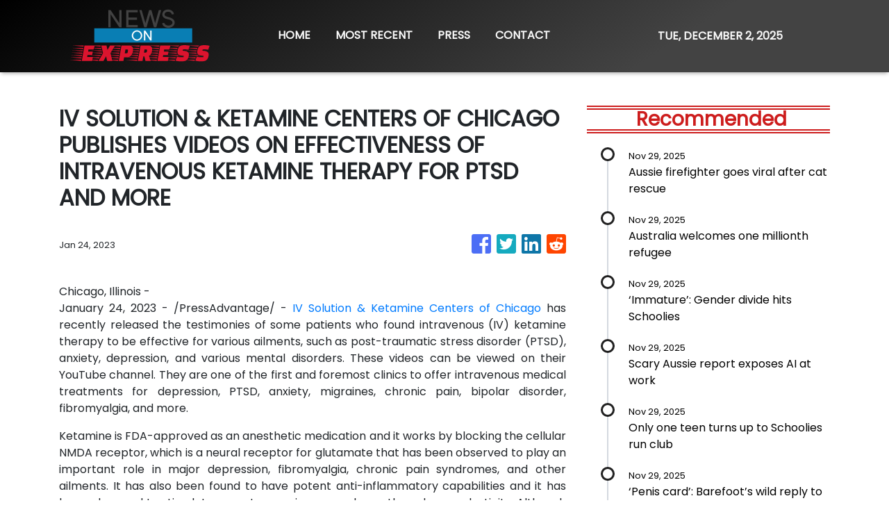

--- FILE ---
content_type: text/html; charset=utf-8
request_url: https://us-central1-vertical-news-network.cloudfunctions.net/get/fetch-include-rss
body_size: 21468
content:
[
  {
    "id": 107030108,
    "title": "Aussie firefighter goes viral after cat rescue",
    "summary": "The story of a Queensland firefighter rescuing a beloved cat from a sticky situation has gone insanely viral - for a rather unexpected reason.",
    "slug": "aussie-firefighter-goes-viral-after-cat-rescue",
    "link": "https://www.news.com.au/finance/work/at-work/queensland-firefighter-goes-viral-after-rescuing-stuck-cat/news-story/191c35ee4bbeaa382b8ee97af5200bc4?from=rss-basic",
    "date_published": "2025-11-29T22:01:11.000Z",
    "images": "https://content.api.news/v3/images/bin/858bf3574a9f3e986fb3aeba3f8da8c4?width=320",
    "categories": "353,577,598,1155,1157,1158,1245,1941,1962",
    "img_id": "0",
    "caption": "",
    "country": "Australia",
    "source_type": "rss",
    "source": "news.com.au"
  },
  {
    "id": 107010936,
    "title": "Australia welcomes one millionth refugee",
    "summary": "Australia has welcomed its one millionth refugee, with the government calling the milestone an “opportunity to reflect” on the positive impact.",
    "slug": "australia-welcomes-one-millionth-refugee",
    "link": "https://www.news.com.au/finance/economy/australian-economy/australia-welcomes-one-millionth-refugee/news-story/095c48965d4d1ab7b10fa0d9e873b1cf?from=rss-basic",
    "date_published": "2025-11-29T22:01:11.000Z",
    "images": "https://content.api.news/v3/images/bin/8112ce66e1e622b78e9ec5ae2c283c54?width=320",
    "categories": "353,577,598,1155,1157,1158,1245,1941,1962",
    "img_id": "0",
    "caption": "",
    "country": "Australia",
    "source_type": "rss",
    "source": "news.com.au"
  },
  {
    "id": 107000732,
    "title": "‘Immature’: Gender divide hits Schoolies",
    "summary": "Teens have been letting loose at Schoolies and sharing their wild antics, and one gender trend has taken over that you might not have seen coming.",
    "slug": "immature-gender-divide-hits-schoolies",
    "link": "https://www.news.com.au/finance/culture/australian-culture/this-is-the-level-of-maturity-we-are-dealing-with-gender-trend-taking-over-schoolies/news-story/8302927a45f686d149d00ed0741677f4?from=rss-basic",
    "date_published": "2025-11-29T22:01:11.000Z",
    "images": "https://content.api.news/v3/images/bin/2d8524e9379a98e2f9b2516efa19b437?width=320",
    "categories": "353,577,598,1155,1157,1158,1245,1941,1962",
    "img_id": "0",
    "caption": "",
    "country": "Australia",
    "source_type": "rss",
    "source": "news.com.au"
  },
  {
    "id": 106952696,
    "title": "Scary Aussie report exposes AI at work",
    "summary": "Aussies across every profession have responded in a groundbreaking new survey that has revealed exactly how we’re feeling about our new dystopia.",
    "slug": "scary-aussie-report-exposes-ai-at-work",
    "link": "https://www.news.com.au/finance/work/at-work/is-expertise-dying-survey-reveals-how-aussies-are-reacting-to-ai-in-the-workplace/news-story/6a3dd6252672aff3a01916a868cc512c?from=rss-basic",
    "date_published": "2025-11-29T22:01:11.000Z",
    "images": "https://content.api.news/v3/images/bin/2919ec04a8be1e0e809b82dda6dafe72?width=320",
    "categories": "353,577,598,1155,1157,1158,1245,1941,1962",
    "img_id": "0",
    "caption": "",
    "country": "Australia",
    "source_type": "rss",
    "source": "news.com.au"
  },
  {
    "id": 106932660,
    "title": "Only one teen turns up to Schoolies run club",
    "summary": "The first ever ‘Schoolies Run Club’ went off with a fizzle rather than a bang, with just one teenager turning up to the 6am event.",
    "slug": "only-one-teen-turns-up-to-schoolies-run-club",
    "link": "https://www.news.com.au/finance/culture/australian-culture/just-one-teenager-turns-up-to-first-ever-schoolies-run-club/news-story/372f8800c70458fc88e1a6510e868e70?from=rss-basic",
    "date_published": "2025-11-29T22:01:11.000Z",
    "images": "https://content.api.news/v3/images/bin/3597a28dea21b1b76217e5b05f94474a?width=320",
    "categories": "353,577,598,1155,1157,1158,1245,1941,1962",
    "img_id": "0",
    "caption": "",
    "country": "Australia",
    "source_type": "rss",
    "source": "news.com.au"
  },
  {
    "id": 106913691,
    "title": "‘Penis card’: Barefoot’s wild reply to follower",
    "summary": "The personal finance guru didn’t hold back when issuing one of his followers some very blunt advice about her new boyfriend’s supposed financial prowess.",
    "slug": "penis-card-barefoots-wild-reply-to-follower",
    "link": "https://www.news.com.au/finance/money/wealth/barefoot-investor-scott-pape-roasts-womans-boyfriend-over-credit-card-brag/news-story/220c285696b1a6590def08762f332cca?from=rss-basic",
    "date_published": "2025-11-29T22:01:11.000Z",
    "images": "https://content.api.news/v3/images/bin/2de9f52a7918bd91e143c79e1cbdaa9b?width=320",
    "categories": "353,577,598,1155,1157,1158,1245,1941,1962",
    "img_id": "0",
    "caption": "",
    "country": "Australia",
    "source_type": "rss",
    "source": "news.com.au"
  },
  {
    "id": 106913690,
    "title": "‘This is nuts’: Bold claim about new Aussie laws",
    "summary": "Labor was only paying ‘lip service’ to the Coalition over controversial new laws before cutting a deal with the Greens, an opposition MP says.",
    "slug": "this-is-nuts-bold-claim-about-new-aussie-laws",
    "link": "https://www.news.com.au/technology/environment/albanese-government-passes-environmental-reforms-after-greens-deal/news-story/5706c0161f094fb8f29dd09b7b223a88?from=rss-basic",
    "date_published": "2025-11-29T22:01:11.000Z",
    "images": "https://content.api.news/v3/images/bin/782df3158cc676bb1d0980845e0f4257?width=320",
    "categories": "353,577,598,1155,1157,1158,1245,1941,1962",
    "img_id": "0",
    "caption": "",
    "country": "Australia",
    "source_type": "rss",
    "source": "news.com.au"
  },
  {
    "id": 106891217,
    "title": "Aus comedian loses dream job to best friend",
    "summary": "Two Aussie comedians have revealed the bizarre double standard that is still in place when it comes to one extremely common joke.",
    "slug": "aus-comedian-loses-dream-job-to-best-friend",
    "link": "https://www.news.com.au/finance/culture/australian-culture/the-most-proud-of-us-joel-creasey-and-rhys-nicholson-on-being-best-mates-while-being-up-for-the-same-jobs/news-story/4833c9605cb488b30974271b1bdd2ca3?from=rss-basic",
    "date_published": "2025-11-29T22:01:11.000Z",
    "images": "https://content.api.news/v3/images/bin/60fd8d4494407eac13a959fc2df43caa?width=320",
    "categories": "353,577,598,1155,1157,1158,1245,1941,1962",
    "img_id": "0",
    "caption": "",
    "country": "Australia",
    "source_type": "rss",
    "source": "news.com.au"
  },
  {
    "id": 106840955,
    "title": "Bizarre rule could cost Netflix $975m",
    "summary": "Streaming services could face whopping fines that are ten times the industry standard under a controversial change to local content laws.",
    "slug": "bizarre-rule-could-cost-netflix-975m",
    "link": "https://www.news.com.au/entertainment/tv/streaming/new-law-threatens-streamers-with-massive-fines-over-content-rules/news-story/78205e00973378913878d5952304c4eb?from=rss-basic",
    "date_published": "2025-11-29T22:01:11.000Z",
    "images": "https://content.api.news/v3/images/bin/5ace094941d6efa88647961f300d96a2?width=320",
    "categories": "353,577,598,1155,1157,1158,1245,1941,1962",
    "img_id": "0",
    "caption": "",
    "country": "Australia",
    "source_type": "rss",
    "source": "news.com.au"
  },
  {
    "id": 106820353,
    "title": "$150 saving Chalmers won’t rule out",
    "summary": "Treasurer Jim Chalmers has not ruled out renewing a financial lifeline for many Australians that is due to expire at the end of the year.",
    "slug": "150-saving-chalmers-wont-rule-out",
    "link": "https://www.news.com.au/finance/money/costs/renewal-of-labors-electricity-rebate-to-be-decided-in-december-treasurer-jim-chalmers-says/news-story/7a66eb465210675b24634eb3cb861e09?from=rss-basic",
    "date_published": "2025-11-29T22:01:11.000Z",
    "images": "https://content.api.news/v3/images/bin/ee5cfe6f2db72e0ac7e60b7fcca0022d?width=320",
    "categories": "353,577,598,1155,1157,1158,1245,1941,1962",
    "img_id": "0",
    "caption": "",
    "country": "Australia",
    "source_type": "rss",
    "source": "news.com.au"
  },
  {
    "id": 106820352,
    "title": "Major update as energy crisis looms",
    "summary": "Construction has begun on a massive energy project that promises to slash the power bill for millions of Australians at a time when it’s needed most.",
    "slug": "major-update-as-energy-crisis-looms",
    "link": "https://www.news.com.au/finance/money/costs/giant-5bn-energy-project-begins-construction-to-tackle-australias-power-crisis/news-story/fcd5b5360418dc67ec278f3d7246f146?from=rss-basic",
    "date_published": "2025-11-29T22:01:11.000Z",
    "images": "https://content.api.news/v3/images/bin/012773e2d7327798512064b9f99eb869?width=320",
    "categories": "353,577,598,1155,1157,1158,1245,1941,1962",
    "img_id": "0",
    "caption": "",
    "country": "Australia",
    "source_type": "rss",
    "source": "news.com.au"
  },
  {
    "id": 106810281,
    "title": "‘Wanted to sleep with her’: How Christmas party cost EY partner his $1.3 million job",
    "summary": "A high-flying partner at EY was fired from his $1.3 million role after he made shocking comments to a female colleague at a Christmas party.",
    "slug": "wanted-to-sleep-with-her-how-christmas-party-cost-ey-partner-his-13-million-job",
    "link": "https://www.news.com.au/finance/wanted-to-sleep-with-her-how-christmas-party-cost-ey-partner-his-13-million-job/news-story/f481d96ffb92e48d2da9d6a074647c2d?from=rss-basic",
    "date_published": "2025-11-29T22:01:11.000Z",
    "images": "https://content.api.news/v3/images/bin/d13ef01ed9720d0ecb481e66f0f9abf2?width=320",
    "categories": "353,577,598,1155,1157,1158,1245,1941,1962",
    "img_id": "0",
    "caption": "",
    "country": "Australia",
    "source_type": "rss",
    "source": "news.com.au"
  },
  {
    "id": 106810280,
    "title": "‘Full on’: Truth about working at Bunnings",
    "summary": "There is a new retirement trend starting to take over workplaces across the country, with Bunnings workers revealing just how common it has become.",
    "slug": "full-on-truth-about-working-at-bunnings",
    "link": "https://www.news.com.au/finance/work/trends/bunnings-workers-reveal-trend-taking-over-aussie-workplaces/news-story/bc2c06ffc49065371074155c597a1691?from=rss-basic",
    "date_published": "2025-11-29T22:01:11.000Z",
    "images": "https://content.api.news/v3/images/bin/c96ee88534b6a9c019581fb3150728a7?width=320",
    "categories": "353,577,598,1155,1157,1158,1245,1941,1962",
    "img_id": "0",
    "caption": "",
    "country": "Australia",
    "source_type": "rss",
    "source": "news.com.au"
  },
  {
    "id": 106810279,
    "title": "Bank’s email bad news for first home buyers",
    "summary": "First home buyers looking to use the government’s new 5 per cent deposit scheme to get into the market have been hit with a fresh blow.",
    "slug": "banks-email-bad-news-for-first-home-buyers",
    "link": "https://www.news.com.au/finance/real-estate/buying/effective-immediately-bank-pauses-preapprovals-amid-first-homebuyer-surge/news-story/2258909c65fbe6f55eb4ccd4da57c7ad?from=rss-basic",
    "date_published": "2025-11-29T22:01:11.000Z",
    "images": "https://content.api.news/v3/images/bin/7cb640134e17be2dcd30c903cd727baa?width=320",
    "categories": "353,577,598,1155,1157,1158,1245,1941,1962",
    "img_id": "0",
    "caption": "",
    "country": "Australia",
    "source_type": "rss",
    "source": "news.com.au"
  },
  {
    "id": 106768298,
    "title": "‘Is that illegal?’: Feral Schoolies acts exposed",
    "summary": "What happens at Schoolies stays at Schoolies. Well, not really — teenagers are revealing exactly what’s going down in very explicit detail.",
    "slug": "is-that-illegal-feral-schoolies-acts-exposed",
    "link": "https://www.news.com.au/finance/culture/australian-culture/what-happens-at-schoolies-does-not-just-stay-at-schoolies-inside-the-wild-first-night/news-story/fff3641039457f1092cd987f3cbfdab4?from=rss-basic",
    "date_published": "2025-11-29T22:01:11.000Z",
    "images": "https://content.api.news/v3/images/bin/15827d78093bb71376fa3a61466f9269?width=320",
    "categories": "353,577,598,1155,1157,1158,1245,1941,1962",
    "img_id": "0",
    "caption": "",
    "country": "Australia",
    "source_type": "rss",
    "source": "news.com.au"
  },
  {
    "id": 106760527,
    "title": "‘Very disappointing’: ATO rebuked by tax watchdog for delays paying widows",
    "summary": "Millions of Aussies count on their tax returns every year – now news.com.au has exposed a “disappointing” ATO move leaving people “struggling”.",
    "slug": "very-disappointing-ato-rebuked-by-tax-watchdog-for-delays-paying-widows",
    "link": "https://www.news.com.au/finance/money/tax/very-disappointing-ato-rebuked-by-tax-watchdog-for-delays-paying-tax-returns/news-story/c1d248f9928ce2880251081c1ad3250d?from=rss-basic",
    "date_published": "2025-11-29T22:01:11.000Z",
    "images": "https://content.api.news/v3/images/bin/57bf259d4a087e9f2953fa21f36c5fdd?width=320",
    "categories": "353,577,598,1155,1157,1158,1245,1941,1962",
    "img_id": "0",
    "caption": "",
    "country": "Australia",
    "source_type": "rss",
    "source": "news.com.au"
  },
  {
    "id": 106686304,
    "title": "Queensland woman’s simple idea now rakes in multi-millions",
    "summary": "A Brisbane woman has revealed how she turned a simple idea into an eight-figure global business in just a few years.",
    "slug": "queensland-womans-simple-idea-now-rakes-in-multimillions",
    "link": "https://www.news.com.au/finance/small-business/how-one-aussies-simple-idea-turned-into-a-highly-successful-eight-figure-business/news-story/7102d24f3316aafd1455d28a519b5cfd?from=rss-basic",
    "date_published": "2025-11-29T22:01:11.000Z",
    "images": "https://content.api.news/v3/images/bin/524085c732f2d7a00a4a3086d57e7f73?width=320",
    "categories": "353,577,598,1155,1157,1158,1245,1941,1962",
    "img_id": "0",
    "caption": "",
    "country": "Australia",
    "source_type": "rss",
    "source": "news.com.au"
  },
  {
    "id": 106654678,
    "title": "Aussies warned of ‘dangerous’ six-figure salary",
    "summary": "To most, this would be considered a dream salary range, however, Aussies have been issued a warning about this “dangerous” income bracket.",
    "slug": "aussies-warned-of-dangerous-sixfigure-salary",
    "link": "https://www.news.com.au/finance/money/salary/why-this-sixfigure-salary-is-considered-dangerous/news-story/74d899160688ae3edbe065600e1190f7?from=rss-basic",
    "date_published": "2025-11-29T22:01:11.000Z",
    "images": "https://content.api.news/v3/images/bin/f02ef979bfa301138da8605894e0f1c9?width=320",
    "categories": "353,577,598,1155,1157,1158,1245,1941,1962",
    "img_id": "0",
    "caption": "",
    "country": "Australia",
    "source_type": "rss",
    "source": "news.com.au"
  },
  {
    "id": 106601862,
    "title": "Australia, China tensions explode over iron ore",
    "summary": "Australia and China are edging closer than ever to an explosive trade war as a heated minerals dispute breaks out between the two nations.",
    "slug": "australia-china-tensions-explode-over-iron-ore",
    "link": "https://www.news.com.au/finance/business/mining/tensions-between-china-australia-explode-over-iron-ore/news-story/73d27db137dbc3357352deec538622ac?from=rss-basic",
    "date_published": "2025-11-29T22:01:11.000Z",
    "images": "https://content.api.news/v3/images/bin/15c7c9415d01cccbca4f023079b2ff98?width=320",
    "categories": "353,577,598,1155,1157,1158,1245,1941,1962",
    "img_id": "0",
    "caption": "",
    "country": "Australia",
    "source_type": "rss",
    "source": "news.com.au"
  },
  {
    "id": 106601861,
    "title": "Treasurer’s huge hint on key figure",
    "summary": "Anthony Albanese’s top numbers man has hinted which way the inflation figures will go ahead of their release.",
    "slug": "treasurers-huge-hint-on-key-figure",
    "link": "https://www.news.com.au/finance/economy/australian-economy/labor-bracing-for-higher-headline-inflation-ahead-of-cpi-update/news-story/559f38936cbab64592eff2b5d233b96c?from=rss-basic",
    "date_published": "2025-11-29T22:01:11.000Z",
    "images": "https://content.api.news/v3/images/bin/a271fcaef519f0daefdd931635a89bb8?width=320",
    "categories": "353,577,598,1155,1157,1158,1245,1941,1962",
    "img_id": "0",
    "caption": "",
    "country": "Australia",
    "source_type": "rss",
    "source": "news.com.au"
  },
  {
    "id": 106593174,
    "title": "‘No man ever’: Woman’s PhD post triggers wild male backlash",
    "summary": "A young woman has bizarrely enraged men after sharing online that she had completed her PhD at the prestigious Oxford University.",
    "slug": "no-man-ever-womans-phd-post-triggers-wild-male-backlash",
    "link": "https://www.news.com.au/finance/work/at-work/no-man-ever-womans-phd-post-triggers-wild-male-backlash/news-story/c71f8fa2fb931b745dffb14c9d989289?from=rss-basic",
    "date_published": "2025-11-29T22:01:11.000Z",
    "images": "https://content.api.news/v3/images/bin/b7f2cad9c839081f8b88030dbc228f7c?width=320",
    "categories": "353,577,598,1155,1157,1158,1245,1941,1962",
    "img_id": "0",
    "caption": "",
    "country": "Australia",
    "source_type": "rss",
    "source": "news.com.au"
  },
  {
    "id": 106572661,
    "title": "US tourist’s cost of living claim enrages Aussies",
    "summary": "An American tourist’s praise for Melbourne’s affordability has backfired, sending Aussies into a rage over the city’s cost-of-living crisis.",
    "slug": "us-tourists-cost-of-living-claim-enrages-aussies",
    "link": "https://www.news.com.au/finance/culture/australian-culture/american-tourist-slammed-after-calling-insanely-expensive-melbourne-affordable/news-story/c908292b307299008da18d5e45f9cf08?from=rss-basic",
    "date_published": "2025-11-29T22:01:11.000Z",
    "images": "https://content.api.news/v3/images/bin/4622f042309b53dc44ffedbb8229fb98?width=320",
    "categories": "353,577,598,1155,1157,1158,1245,1941,1962",
    "img_id": "0",
    "caption": "",
    "country": "Australia",
    "source_type": "rss",
    "source": "news.com.au"
  },
  {
    "id": 106553721,
    "title": "Campbell Soup executive belittled ‘poor’ customers, spewed racist hate in secret recording",
    "summary": "The explosive rant of a Campbell’s Soup Company vice president was secretly recorded – only for the employee who reported it to get fired.",
    "slug": "campbell-soup-executive-belittled-poor-customers-spewed-racist-hate-in-secret-recording",
    "link": "https://www.news.com.au/finance/work/leaders/campbell-soup-executive-belittled-poor-customers-spewed-racist-hate-in-secret-recording/news-story/27cdadec2957ede50f6a8c742cb44bd6?from=rss-basic",
    "date_published": "2025-11-29T22:01:11.000Z",
    "images": "https://content.api.news/v3/images/bin/cdad7657bb50437b1063153863901b04?width=320",
    "categories": "353,577,598,1155,1157,1158,1245,1941,1962",
    "img_id": "0",
    "caption": "",
    "country": "Australia",
    "source_type": "rss",
    "source": "news.com.au"
  },
  {
    "id": 106543072,
    "title": "‘Not their money to hold onto’: The ATO is failing to pay tax returns owed to grieving widows",
    "summary": "Grieving Australians are waiting years to be paid tax returns they’re owed with complaints to the ATO hitting a 10-year high.",
    "slug": "not-their-money-to-hold-onto-the-ato-is-failing-to-pay-tax-returns-owed-to-grieving-widows",
    "link": "https://www.news.com.au/finance/money/not-their-money-ato-failing-to-pay-tax-returns-owed-to-grieving-widows/news-story/c89ac22333e0b2ae49366ebbb5951fa0?from=rss-basic",
    "date_published": "2025-11-29T22:01:11.000Z",
    "images": "https://content.api.news/v3/images/bin/19803101798428d61e2e413efd20fd9d?width=320",
    "categories": "353,577,598,1155,1157,1158,1245,1941,1962",
    "img_id": "0",
    "caption": "",
    "country": "Australia",
    "source_type": "rss",
    "source": "news.com.au"
  },
  {
    "id": 106533006,
    "title": "‘Worst month in history’: Bitcoin suffers brutal blow",
    "summary": "Crypto holders around the globe have been left panicking as bitcoin plunges into its worst month in history. This is what you need to know.",
    "slug": "worst-month-in-history-bitcoin-suffers-brutal-blow",
    "link": "https://www.news.com.au/finance/markets/cryptocurrency/worst-month-in-history-bad-news-if-you-own-bitcoin/news-story/76d256adbf450d3e4dcb6b0a4fbcedc5?from=rss-basic",
    "date_published": "2025-11-29T22:01:11.000Z",
    "images": "https://content.api.news/v3/images/bin/df392d79ab87354c19c134213ab28a85?width=320",
    "categories": "353,577,598,1155,1157,1158,1245,1941,1962",
    "img_id": "0",
    "caption": "",
    "country": "Australia",
    "source_type": "rss",
    "source": "news.com.au"
  },
  {
    "id": 106522327,
    "title": "‘All is fair in love and war’: Break-up trend sweeping Schoolies",
    "summary": "A ruthless Schoolies trend has emerged that isn’t for the faint of heart. Warning: this story does not have a happy ending.",
    "slug": "all-is-fair-in-love-and-war-breakup-trend-sweeping-schoolies",
    "link": "https://www.news.com.au/finance/culture/australian-culture/all-is-fair-in-love-and-war-breakup-trend-sweeping-schoolies/news-story/80c139170f141bf0a272cbe00aa9092b?from=rss-basic",
    "date_published": "2025-11-29T22:01:11.000Z",
    "images": "https://content.api.news/v3/images/bin/1711a6807dfdb12b42f0d43909df799d?width=320",
    "categories": "353,577,598,1155,1157,1158,1245,1941,1962",
    "img_id": "0",
    "caption": "",
    "country": "Australia",
    "source_type": "rss",
    "source": "news.com.au"
  },
  {
    "id": 106498681,
    "title": "Trump’s 50-year mortgage plan: the grim reality for buyers and why Australia shouldn’t follow",
    "summary": "Donald Trump’s grand plan to introduce 50-year mortgages could bring a brutal blow to Australians for this one huge reason.",
    "slug": "trumps-50year-mortgage-plan-the-grim-reality-for-buyers-and-why-australia-shouldnt-follow",
    "link": "https://www.news.com.au/finance/economy/world-economy/trumps-50year-mortgage-plan-the-grim-reality-for-buyers-and-why-australia-shouldnt-follow/news-story/594edb4bdcba68e5e8b9f45168917461?from=rss-basic",
    "date_published": "2025-11-29T22:01:11.000Z",
    "images": "https://content.api.news/v3/images/bin/4ab401d291097ae5c1bb099d91a8ebe9?width=320",
    "categories": "353,577,598,1155,1157,1158,1245,1941,1962",
    "img_id": "0",
    "caption": "",
    "country": "Australia",
    "source_type": "rss",
    "source": "news.com.au"
  },
  {
    "id": 106443597,
    "title": "Amount Aussies need to quit their jobs",
    "summary": "Winning the lottery and never going back to work seems to be a shared dream for most Aussies. But when it comes to the amount needed to make it happen, we’re split.",
    "slug": "amount-aussies-need-to-quit-their-jobs",
    "link": "https://www.news.com.au/finance/work/amount-most-aussies-would-need-to-win-that-would-make-them-quit-their-jobs/news-story/5374909aea8064f48ac47fd2f7e7824f?from=rss-basic",
    "date_published": "2025-11-29T22:01:11.000Z",
    "images": "https://content.api.news/v3/images/bin/bd4f6bd05736aee0ccdddcc567223a0d?width=320",
    "categories": "353,577,598,1155,1157,1158,1245,1941,1962",
    "img_id": "0",
    "caption": "",
    "country": "Australia",
    "source_type": "rss",
    "source": "news.com.au"
  },
  {
    "id": 106431871,
    "title": "Major warning as rental crisis spreads",
    "summary": "The rising cost of living has been laid bare as millions of Australians are priced out of a home.",
    "slug": "major-warning-as-rental-crisis-spreads",
    "link": "https://www.news.com.au/finance/money/budgeting/unaffordable-rents-no-longer-just-a-city-problem-as-crisis-engulfs-regions/news-story/87478eafe668e4f18a1c8417ccb210c5?from=rss-basic",
    "date_published": "2025-11-29T22:01:11.000Z",
    "images": "https://content.api.news/v3/images/bin/63200fd278a9f2d62ff5a0697f528c76?width=320",
    "categories": "353,577,598,1155,1157,1158,1245,1941,1962",
    "img_id": "0",
    "caption": "",
    "country": "Australia",
    "source_type": "rss",
    "source": "news.com.au"
  },
  {
    "id": 106431870,
    "title": "‘Shafted’: Prime Minister Anthony Albanese’s secret role in brutal knifing",
    "summary": "A new book has lifted the lid on Anthony Albanese’s apparent role in the brutal knifing of his attorney-general after the election.",
    "slug": "shafted-prime-minister-anthony-albaneses-secret-role-in-brutal-knifing",
    "link": "https://www.news.com.au/finance/work/leaders/shafted-prime-minister-anthony-albaneses-secret-role-in-brutal-knifing/news-story/42bfbf399e77f4027b322e2018878ab2?from=rss-basic",
    "date_published": "2025-11-29T22:01:11.000Z",
    "images": "https://content.api.news/v3/images/bin/767c8d40b54e2b77c4bd55b7af904cab?width=320",
    "categories": "353,577,598,1155,1157,1158,1245,1941,1962",
    "img_id": "0",
    "caption": "",
    "country": "Australia",
    "source_type": "rss",
    "source": "news.com.au"
  },
  {
    "id": 107052234,
    "title": "AI tool could save millions of lab animals",
    "summary": "A Brisbane company has partnered with tech giant Google to solve a dark secret plaguing the drug development industry.",
    "slug": "ai-tool-could-save-millions-of-lab-animals",
    "link": "https://www.news.com.au/technology/innovation/could-this-aussie-ai-startup-phase-out-lab-testing-on-animals/news-story/bd490ecd5b0343693124527ae5a1211f?from=rss-basic",
    "date_published": "2025-11-29T20:01:00.000Z",
    "images": "https://content.api.news/v3/images/bin/29472ac25771184273f7afcc3aa7bf22?width=320",
    "categories": "3492,4637,1005,1432,1436,2688,3484,3493,3552,3563,3566,4645,4654,4671,4728,4743,4751,4752,4758,4771,4772,4779,4780,4794,4795,4796,4797",
    "img_id": "0",
    "caption": "",
    "country": "Australia",
    "source_type": "rss",
    "source": "news.com.au"
  },
  {
    "id": 107052233,
    "title": "Philippine Navy intercepts illegal Chinese fishermen suspected of using cyanide",
    "summary": "Suspected illegal Chinese fishermen have been chased down by the military in wild scenes at sea — ending in a disturbing discovery in their boat.",
    "slug": "philippine-navy-intercepts-illegal-chinese-fishermen-suspected-of-using-cyanide",
    "link": "https://www.news.com.au/technology/innovation/military/philippine-navy-intercepts-illegal-chinese-fishermen-suspected-of-using-cyanide/news-story/e4a3f78c37565a45833cfd15e222c578?from=rss-basic",
    "date_published": "2025-11-29T20:01:00.000Z",
    "images": "https://content.api.news/v3/images/bin/108f9a05e1d44ba5770531c57002ed0d?width=320",
    "categories": "3492,4637,1005,1432,1436,2688,3484,3493,3552,3563,3566,4645,4654,4671,4728,4743,4751,4752,4758,4771,4772,4779,4780,4794,4795,4796,4797",
    "img_id": "0",
    "caption": "",
    "country": "Australia",
    "source_type": "rss",
    "source": "news.com.au"
  },
  {
    "id": 107033095,
    "title": "Mistake Aussies make before summer",
    "summary": "Following a spate of extreme and dangerous weather events smashing the country this month, experts say most Aussies are underprepared.",
    "slug": "mistake-aussies-make-before-summer",
    "link": "https://www.news.com.au/technology/environment/alarming-major-mistake-aussies-make-ahead-of-extreme-summer-weather/news-story/865626f79bda9171af9406ec8d2a5451?from=rss-basic",
    "date_published": "2025-11-29T20:01:00.000Z",
    "images": "https://content.api.news/v3/images/bin/f49efc501d74261ba51bb7e63d22b316?width=320",
    "categories": "3492,4637,1005,1432,1436,2688,3484,3493,3552,3563,3566,4645,4654,4671,4728,4743,4751,4752,4758,4771,4772,4779,4780,4794,4795,4796,4797",
    "img_id": "0",
    "caption": "",
    "country": "Australia",
    "source_type": "rss",
    "source": "news.com.au"
  },
  {
    "id": 107003728,
    "title": "First symptoms Aussie teens will see",
    "summary": "Aussie families are being warned to prepare as teens face withdrawal-like symptoms when the under-16 social media ban begins.",
    "slug": "first-symptoms-aussie-teens-will-see",
    "link": "https://www.news.com.au/national/psychologists-warn-teens-face-withdrawal-from-under16-social-media-ban/news-story/4c12a87b2a106e0d242382240bcc0012?from=rss-basic",
    "date_published": "2025-11-29T20:01:00.000Z",
    "images": "https://content.api.news/v3/images/bin/a659d2d0445fa6af13d7a64044b144a7?width=320",
    "categories": "3492,4637,1005,1432,1436,2688,3484,3493,3552,3563,3566,4645,4654,4671,4728,4743,4751,4752,4758,4771,4772,4779,4780,4794,4795,4796,4797",
    "img_id": "0",
    "caption": "",
    "country": "Australia",
    "source_type": "rss",
    "source": "news.com.au"
  },
  {
    "id": 106946869,
    "title": "‘14 million views’: World loses it over Aussie acai video",
    "summary": "The owner of a tiny NSW acai shop has been left stunned after unexpectedly shooting to viral fame with a “silly” video to promote her store’s upcoming birthday.",
    "slug": "14-million-views-world-loses-it-over-aussie-acai-video",
    "link": "https://www.news.com.au/technology/online/social/14-million-views-world-loses-it-over-aussie-acai-video/news-story/8837217e68144615509eebc2c4bf3d06?from=rss-basic",
    "date_published": "2025-11-29T20:01:00.000Z",
    "images": "https://content.api.news/v3/images/bin/5ec5758f3fb05deb421979151200f2c9?width=320",
    "categories": "3492,4637,1005,1432,1436,2688,3484,3493,3552,3563,3566,4645,4654,4671,4728,4743,4751,4752,4758,4771,4772,4779,4780,4794,4795,4796,4797",
    "img_id": "0",
    "caption": "",
    "country": "Australia",
    "source_type": "rss",
    "source": "news.com.au"
  },
  {
    "id": 106935650,
    "title": "Auto giant launches ‘wrong car’",
    "summary": "Australians love performance cars, we buy Mercedes-AMGs, BMW M cars and other fast models by the truckload, but this new vehicle has missed the mark.",
    "slug": "auto-giant-launches-wrong-car",
    "link": "https://www.news.com.au/technology/motoring/luxury/riding-shotgun-in-the-genesis-gv60-magma/news-story/96c1515f555decec547e0d19aa388486?from=rss-basic",
    "date_published": "2025-11-29T20:01:00.000Z",
    "images": "https://content.api.news/v3/images/bin/e4f07d77aa710cbcf07c7ba9c858226e?width=320",
    "categories": "3492,4637,1005,1432,1436,2688,3484,3493,3552,3563,3566,4645,4654,4671,4728,4743,4751,4752,4758,4771,4772,4779,4780,4794,4795,4796,4797",
    "img_id": "0",
    "caption": "",
    "country": "Australia",
    "source_type": "rss",
    "source": "news.com.au"
  },
  {
    "id": 106924710,
    "title": "States brace for more wild weather",
    "summary": "It’s a mixed bag for Aussies this weekend as a suffocating heatwave, wild winds and thunderstorms smash the east coast, while icy conditions settle over the south.",
    "slug": "states-brace-for-more-wild-weather",
    "link": "https://www.news.com.au/technology/environment/millions-in-firing-line-for-severe-thunderstorms-rain-suffocating-heatwave/news-story/3a60a18da7dafb2764e4e64a10d45c2a?from=rss-basic",
    "date_published": "2025-11-29T20:01:00.000Z",
    "images": "https://content.api.news/v3/images/bin/66c943d4c07c06009f7f5f53fb82f5fe?width=320",
    "categories": "3492,4637,1005,1432,1436,2688,3484,3493,3552,3563,3566,4645,4654,4671,4728,4743,4751,4752,4758,4771,4772,4779,4780,4794,4795,4796,4797",
    "img_id": "0",
    "caption": "",
    "country": "Australia",
    "source_type": "rss",
    "source": "news.com.au"
  },
  {
    "id": 106916686,
    "title": "‘Never again’: Urgent change for all Aus cars",
    "summary": "An ‘egregious’ and ‘embarrassing’ issue with Aussie cars is being urgently addressed in order to make the streets safer for everyone.",
    "slug": "never-again-urgent-change-for-all-aus-cars",
    "link": "https://www.news.com.au/technology/motoring/motoring-news/ancap-reboots-crash-test-system/news-story/448d6f3d1a9e1e9a13f93bb76016979a?from=rss-basic",
    "date_published": "2025-11-29T20:01:00.000Z",
    "images": "https://content.api.news/v3/images/bin/7409be51f1979222c483363871ffd3fb?width=320",
    "categories": "3492,4637,1005,1432,1436,2688,3484,3493,3552,3563,3566,4645,4654,4671,4728,4743,4751,4752,4758,4771,4772,4779,4780,4794,4795,4796,4797",
    "img_id": "0",
    "caption": "",
    "country": "Australia",
    "source_type": "rss",
    "source": "news.com.au"
  },
  {
    "id": 106852972,
    "title": "Report confirms Apple world domination",
    "summary": "After 14 years at war, Apple has finally regained its old position against an old rival.",
    "slug": "report-confirms-apple-world-domination",
    "link": "https://www.news.com.au/technology/gadgets/mobile-phones/apple-projected-to-beat-samsung-in-smartphone-shipments-for-first-time-since-2011/news-story/cc678ad3dbd68694518700f0d90fc0b8?from=rss-basic",
    "date_published": "2025-11-29T20:01:00.000Z",
    "images": "https://content.api.news/v3/images/bin/f08f28637ad59508b600d4ce213e78ca?width=320",
    "categories": "3492,4637,1005,1432,1436,2688,3484,3493,3552,3563,3566,4645,4654,4671,4728,4743,4751,4752,4758,4771,4772,4779,4780,4794,4795,4796,4797",
    "img_id": "0",
    "caption": "",
    "country": "Australia",
    "source_type": "rss",
    "source": "news.com.au"
  },
  {
    "id": 106843939,
    "title": "'Double-edged sword': The rise of homemade AI",
    "summary": "The latest AI revolution happening in bedrooms and home offices allows complete privacy – but experts warn it's creating a Wild West for illegal content generation.",
    "slug": "doubleedged-sword-the-rise-of-homemade-ai",
    "link": "https://www.news.com.au/technology/doubleedged-sword-selfhosted-ai-tools-raise-expert-concerns/news-story/0f21c179155059ffe9897bff4e152a0e?from=rss-basic",
    "date_published": "2025-11-29T20:01:00.000Z",
    "images": "https://content.api.news/v3/images/bin/10d11f6c1ae78a57e64f79d4eb5fcf50?width=320",
    "categories": "3492,4637,1005,1432,1436,2688,3484,3493,3552,3563,3566,4645,4654,4671,4728,4743,4751,4752,4758,4771,4772,4779,4780,4794,4795,4796,4797",
    "img_id": "0",
    "caption": "",
    "country": "Australia",
    "source_type": "rss",
    "source": "news.com.au"
  },
  {
    "id": 106823348,
    "title": "‘Toughest ever ute’ muscles into Aus",
    "summary": "Australia has a new ‘super’ ute aiming to take the mantle as the country’s toughest and remind us that not all cars are here to save the planet.",
    "slug": "toughest-ever-ute-muscles-into-aus",
    "link": "https://www.news.com.au/technology/motoring/motoring-news/ford-ranger-super-duty-tested/news-story/b1f4257fa1492a2e0283a91b150dae6a?from=rss-basic",
    "date_published": "2025-11-29T20:01:00.000Z",
    "images": "https://content.api.news/v3/images/bin/4b9179c3755cc96ce51dfcb03ca6a37d?width=320",
    "categories": "3492,4637,1005,1432,1436,2688,3484,3493,3552,3563,3566,4645,4654,4671,4728,4743,4751,4752,4758,4771,4772,4779,4780,4794,4795,4796,4797",
    "img_id": "0",
    "caption": "",
    "country": "Australia",
    "source_type": "rss",
    "source": "news.com.au"
  },
  {
    "id": 106803000,
    "title": "‘They don’t want it’: Musk’s ‘crazy’ AI ignored",
    "summary": "A furious Elon Musk has blasted his tech rivals after admitting none of them want anything to do with one of his leading AI developments.",
    "slug": "they-dont-want-it-musks-crazy-ai-ignored",
    "link": "https://www.news.com.au/technology/motoring/on-the-road/they-dont-want-it-elon-musk-says-no-carmaker-wants-teslas-fsd/news-story/4e96ef9d6fb1b7a0f90b9f5b4052669b?from=rss-basic",
    "date_published": "2025-11-29T20:01:00.000Z",
    "images": "https://content.api.news/v3/images/bin/881975d9b2b5d464ba9ac85169304454?width=320",
    "categories": "3492,4637,1005,1432,1436,2688,3484,3493,3552,3563,3566,4645,4654,4671,4728,4743,4751,4752,4758,4771,4772,4779,4780,4794,4795,4796,4797",
    "img_id": "0",
    "caption": "",
    "country": "Australia",
    "source_type": "rss",
    "source": "news.com.au"
  },
  {
    "id": 106802999,
    "title": "Aussies warned amid deadly storm chaos",
    "summary": "A vicious storm has ripped the roof off a home and destroyed a shed at the Warwick Turf Club, as wild weather continues along the east coast.",
    "slug": "aussies-warned-amid-deadly-storm-chaos",
    "link": "https://www.news.com.au/technology/environment/dangerous-warnings-as-more-wild-storms-heatwave-coming-for-queensland-nsw/news-story/f854934239a017ba142541f631a77fea?from=rss-basic",
    "date_published": "2025-11-29T20:01:00.000Z",
    "images": "https://content.api.news/v3/images/bin/a34db0dbb8155fcd09b6eee9843cff77?width=320",
    "categories": "3492,4637,1005,1432,1436,2688,3484,3493,3552,3563,3566,4645,4654,4671,4728,4743,4751,4752,4758,4771,4772,4779,4780,4794,4795,4796,4797",
    "img_id": "0",
    "caption": "",
    "country": "Australia",
    "source_type": "rss",
    "source": "news.com.au"
  },
  {
    "id": 106802998,
    "title": "‘Dark places’: Senator’s social ban fears",
    "summary": "Australia’s world-first social media laws are missing a crucial element that could be leaving children in harm’s way, a Greens senator says.",
    "slug": "dark-places-senators-social-ban-fears",
    "link": "https://www.news.com.au/technology/online/social/blunt-instrument-social-media-laws-should-go-further-to-minimise-harm-to-children-sarah-hansonyoung-says/news-story/2e20e33bac6396ee7c16bd2f0119d0c5?from=rss-basic",
    "date_published": "2025-11-29T20:01:00.000Z",
    "images": "https://content.api.news/v3/images/bin/278edbd6c41c305abafde727af9caca7?width=320",
    "categories": "3492,4637,1005,1432,1436,2688,3484,3493,3552,3563,3566,4645,4654,4671,4728,4743,4751,4752,4758,4771,4772,4779,4780,4794,4795,4796,4797",
    "img_id": "0",
    "caption": "",
    "country": "Australia",
    "source_type": "rss",
    "source": "news.com.au"
  },
  {
    "id": 106792578,
    "title": "Former Google CEO Eric Schmidt accused of rape, surveillance by ex-mistress",
    "summary": "The ex-mistress of former Google CEO Eric Schmidt has accused him of sexual assault and spying on her with hidden cameras in a bombshell lawsuit.",
    "slug": "former-google-ceo-eric-schmidt-accused-of-rape-surveillance-by-exmistress",
    "link": "https://www.news.com.au/world/north-america/former-google-ceo-eric-schmidt-accused-of-rape-surveillance-by-exmistress/news-story/cc5947d2828ec3dc7a343ebec5a33151?from=rss-basic",
    "date_published": "2025-11-29T20:01:00.000Z",
    "images": "https://content.api.news/v3/images/bin/d936c710707233f8136beb2477d91f1f?width=320",
    "categories": "3492,4637,1005,1432,1436,2688,3484,3493,3552,3563,3566,4645,4654,4671,4728,4743,4751,4752,4758,4771,4772,4779,4780,4794,4795,4796,4797",
    "img_id": "0",
    "caption": "",
    "country": "Australia",
    "source_type": "rss",
    "source": "news.com.au"
  },
  {
    "id": 106711887,
    "title": "‘Scares me’: Move against social media ban",
    "summary": "A couple of 15-year-olds are trying to derail Australia’s looming social media ban by taking their fight to the High Court.",
    "slug": "scares-me-move-against-social-media-ban",
    "link": "https://www.news.com.au/technology/online/social/1984-teens-challenge-social-media-ban-in-high-court-bid/news-story/5007e7c842b20daa9305a0e893ef9c3d?from=rss-basic",
    "date_published": "2025-11-29T20:01:00.000Z",
    "images": "https://content.api.news/v3/images/bin/ff7ab827f8a13528cf16fdca3849f10c?width=320",
    "categories": "3492,4637,1005,1432,1436,2688,3484,3493,3552,3563,3566,4645,4654,4671,4728,4743,4751,4752,4758,4771,4772,4779,4780,4794,4795,4796,4797",
    "img_id": "0",
    "caption": "",
    "country": "Australia",
    "source_type": "rss",
    "source": "news.com.au"
  },
  {
    "id": 106700776,
    "title": "One dead after freak storms sweep NSW",
    "summary": "Severe storms have claimed the life of a 76-year-old man on the Central Coast, while Sydney's train network faces major disruptions from the dangerous weather.",
    "slug": "one-dead-after-freak-storms-sweep-nsw",
    "link": "https://www.news.com.au/breaking-news/catastrophic-residents-warned-as-severe-heat-storms-hits-nsw-and-queensland/news-story/627b0d56fa0ff9c605312b5fe3ab5ce3?from=rss-basic",
    "date_published": "2025-11-29T20:01:00.000Z",
    "images": "https://content.api.news/v3/images/bin/fe2365c78432e76ae2f769990c264df0?width=320",
    "categories": "3492,4637,1005,1432,1436,2688,3484,3493,3552,3563,3566,4645,4654,4671,4728,4743,4751,4752,4758,4771,4772,4779,4780,4794,4795,4796,4797",
    "img_id": "0",
    "caption": "",
    "country": "Australia",
    "source_type": "rss",
    "source": "news.com.au"
  },
  {
    "id": 106700775,
    "title": "New push to get Boomers off Aussie roads",
    "summary": "A new study has exposed a shocking ‘confidence crisis’ on our roads as older drivers face calls to quit as the number of fatal crashes skyrocket.",
    "slug": "new-push-to-get-boomers-off-aussie-roads",
    "link": "https://www.news.com.au/technology/motoring/on-the-road/new-data-reveals-majority-of-drivers-want-boomers-off-aussie-roads/news-story/19967179f692e6e2b5b7708a5e0574e1?from=rss-basic",
    "date_published": "2025-11-29T20:01:00.000Z",
    "images": "https://content.api.news/v3/images/bin/88305b499c6d9b84cb125257d79277c6?width=320",
    "categories": "3492,4637,1005,1432,1436,2688,3484,3493,3552,3563,3566,4645,4654,4671,4728,4743,4751,4752,4758,4771,4772,4779,4780,4794,4795,4796,4797",
    "img_id": "0",
    "caption": "",
    "country": "Australia",
    "source_type": "rss",
    "source": "news.com.au"
  },
  {
    "id": 106700774,
    "title": "‘Answer is yes’: Bowen’s bold power bill vow",
    "summary": "Energy Minister Chris Bowen has insisted renewables will cut power bills despite his Coalition counterpart saying energy costs would rise whoever was in government.",
    "slug": "answer-is-yes-bowens-bold-power-bill-vow",
    "link": "https://www.news.com.au/finance/money/costs/sussan-leys-deputy-admits-power-prices-will-rise-under-coalition/news-story/63e91b673216a48f75e741c2139f97aa?from=rss-basic",
    "date_published": "2025-11-29T20:01:00.000Z",
    "images": "https://content.api.news/v3/images/bin/1cb36bbd46fd0d5a91e4f9a911203e1d?width=320",
    "categories": "3492,4637,1005,1432,1436,2688,3484,3493,3552,3563,3566,4645,4654,4671,4728,4743,4751,4752,4758,4771,4772,4779,4780,4794,4795,4796,4797",
    "img_id": "0",
    "caption": "",
    "country": "Australia",
    "source_type": "rss",
    "source": "news.com.au"
  },
  {
    "id": 106700773,
    "title": "‘Foreign occupation’: Drew Pavlou blocked protesting CCP official by Queensland Police ‘liaison officers’",
    "summary": "An anti-CCP activist has been confronted by Queensland Police “liaison officers” while trying to protest a visit by Xi Jinping’s “right-hand man” in Brisbane.",
    "slug": "foreign-occupation-drew-pavlou-blocked-protesting-ccp-official-by-queensland-police-liaison-officers",
    "link": "https://www.news.com.au/technology/online/social/foreign-occupation-drew-pavlou-blocked-protesting-ccp-official-by-queensland-police-liaison-officers/news-story/673dea5421df28fe395dc6c6739a0278?from=rss-basic",
    "date_published": "2025-11-29T20:01:00.000Z",
    "images": "https://content.api.news/v3/images/bin/5c276b05e5384438ac5006098f31d8db?width=320",
    "categories": "3492,4637,1005,1432,1436,2688,3484,3493,3552,3563,3566,4645,4654,4671,4728,4743,4751,4752,4758,4771,4772,4779,4780,4794,4795,4796,4797",
    "img_id": "0",
    "caption": "",
    "country": "Australia",
    "source_type": "rss",
    "source": "news.com.au"
  },
  {
    "id": 106689298,
    "title": "Revealed: Iconic ute with Aus ‘beast’ upgrade",
    "summary": "This global carmaker’s latest ‘beast’ proves that in Australia's ute wars, even iconic brands are willing to share their biggest rival's hardware.",
    "slug": "revealed-iconic-ute-with-aus-beast-upgrade",
    "link": "https://www.news.com.au/technology/motoring/new-cars/nissan-reveals-new-navara-ute-after-aussie-overhaul-by-premcar/news-story/018c539e22b492c43907ed44fa82d69b?from=rss-basic",
    "date_published": "2025-11-29T20:01:00.000Z",
    "images": "https://content.api.news/v3/images/bin/9da42b11d26521ce81a9ea1effab7e43?width=320",
    "categories": "3492,4637,1005,1432,1436,2688,3484,3493,3552,3563,3566,4645,4654,4671,4728,4743,4751,4752,4758,4771,4772,4779,4780,4794,4795,4796,4797",
    "img_id": "0",
    "caption": "",
    "country": "Australia",
    "source_type": "rss",
    "source": "news.com.au"
  },
  {
    "id": 106677697,
    "title": "Optus rocked by another major outage",
    "summary": "Optus has blamed vandalism for its latest network failure affecting 14,000 Melbourne customers.",
    "slug": "optus-rocked-by-another-major-outage",
    "link": "https://www.news.com.au/technology/online/optus-investigates-significant-outage-after-14000-customers-left-without-coverage-unable-to-make-triple0-calls/news-story/11b2a032405e1e4b1c29d1243f7daa64?from=rss-basic",
    "date_published": "2025-11-29T20:01:00.000Z",
    "images": "https://content.api.news/v3/images/bin/29544c62a5eaa5a9fd258e88eff7dd31?width=320",
    "categories": "3492,4637,1005,1432,1436,2688,3484,3493,3552,3563,3566,4645,4654,4671,4728,4743,4751,4752,4758,4771,4772,4779,4780,4794,4795,4796,4797",
    "img_id": "0",
    "caption": "",
    "country": "Australia",
    "source_type": "rss",
    "source": "news.com.au"
  },
  {
    "id": 106666379,
    "title": "Car giant plans bold Ferrari takeover",
    "summary": "An unexpected brand is planning to challenge the world’s best with a machine that could reshape the motoring landscape forever.",
    "slug": "car-giant-plans-bold-ferrari-takeover",
    "link": "https://www.news.com.au/technology/motoring/on-the-road/how-genesis-plans-to-take-on-the-worlds-best-supercars/news-story/b5fb5f7671fbe57d9650edbdd49b7589?from=rss-basic",
    "date_published": "2025-11-29T20:01:00.000Z",
    "images": "https://content.api.news/v3/images/bin/e6ffb3316343348d8e6678d64b1ce77f?width=320",
    "categories": "3492,4637,1005,1432,1436,2688,3484,3493,3552,3563,3566,4645,4654,4671,4728,4743,4751,4752,4758,4771,4772,4779,4780,4794,4795,4796,4797",
    "img_id": "0",
    "caption": "",
    "country": "Australia",
    "source_type": "rss",
    "source": "news.com.au"
  },
  {
    "id": 106666378,
    "title": "First Aussie state to get digital birth certificates",
    "summary": "One group of Australians will soon have access for the first time to a digital birth certificate on their mobile phone.",
    "slug": "first-aussie-state-to-get-digital-birth-certificates",
    "link": "https://www.news.com.au/technology/nsw-to-introduce-digital-birth-certificates-for-people-aged-16-to-21/news-story/2fff407855216e71429d8c7e22183201?from=rss-basic",
    "date_published": "2025-11-29T20:01:00.000Z",
    "images": "https://content.api.news/v3/images/bin/308d6cce1c7a103c720ca408f6c1e109?width=320",
    "categories": "3492,4637,1005,1432,1436,2688,3484,3493,3552,3563,3566,4645,4654,4671,4728,4743,4751,4752,4758,4771,4772,4779,4780,4794,4795,4796,4797",
    "img_id": "0",
    "caption": "",
    "country": "Australia",
    "source_type": "rss",
    "source": "news.com.au"
  },
  {
    "id": 106596010,
    "title": "Court case documents say Meta attempted to hide study that showed users were ‘less depressed’ after deleting Facebook",
    "summary": "Damning details from a US court case﻿ have claimed to uncover a scandal that one employee likened to the tobacco industry.",
    "slug": "court-case-documents-say-meta-attempted-to-hide-study-that-showed-users-were-less-depressed-after-deleting-facebook",
    "link": "https://www.news.com.au/technology/online/social/court-documents-say-meta-attempted-to-hide-study-that-showed-users-were-less-depressed-after-deleting-facebook/news-story/5496f6e416ea23bdaeffd22d3a25cf07?from=rss-basic",
    "date_published": "2025-11-29T20:01:00.000Z",
    "images": "https://content.api.news/v3/images/bin/875ec816a1c52e27be673d69b9e268df?width=320",
    "categories": "3492,4637,1005,1432,1436,2688,3484,3493,3552,3563,3566,4645,4654,4671,4728,4743,4751,4752,4758,4771,4772,4779,4780,4794,4795,4796,4797",
    "img_id": "0",
    "caption": "",
    "country": "Australia",
    "source_type": "rss",
    "source": "news.com.au"
  },
  {
    "id": 106586363,
    "title": "Chinese EV that’s worrying the big carmakers",
    "summary": "This Chinese carmaker’s latest hybrid SUV proves the brand has evolved into a serious competitor.",
    "slug": "chinese-ev-thats-worrying-the-big-carmakers",
    "link": "https://www.news.com.au/technology/motoring/on-the-road/2025-mg-hs-hybrid-review/news-story/cdcde5e69e951e9119edd5b6224b65e8?from=rss-basic",
    "date_published": "2025-11-29T20:01:00.000Z",
    "images": "https://content.api.news/v3/images/bin/76f96e57327678a8b367c17967f5a409?width=320",
    "categories": "3492,4637,1005,1432,1436,2688,3484,3493,3552,3563,3566,4645,4654,4671,4728,4743,4751,4752,4758,4771,4772,4779,4780,4794,4795,4796,4797",
    "img_id": "0",
    "caption": "",
    "country": "Australia",
    "source_type": "rss",
    "source": "news.com.au"
  },
  {
    "id": 106556120,
    "title": "The secret plan to fight deadly EV fires: a big bucket",
    "summary": "An EV bath that sits abandoned on an Aussie motorway has unveiled a secret government deal that no one wants to talk about.",
    "slug": "the-secret-plan-to-fight-deadly-ev-fires-a-big-bucket",
    "link": "https://www.news.com.au/technology/motoring/motoring-news/secret-aus-plan-to-combat-ev-fires/news-story/6660eb6aa747d14f5c397ececb3da64c?from=rss-basic",
    "date_published": "2025-11-29T20:01:00.000Z",
    "images": "https://content.api.news/v3/images/bin/a0c818805cb9356d912b176b8a808eee?width=320",
    "categories": "3492,4637,1005,1432,1436,2688,3484,3493,3552,3563,3566,4645,4654,4671,4728,4743,4751,4752,4758,4771,4772,4779,4780,4794,4795,4796,4797",
    "img_id": "0",
    "caption": "",
    "country": "Australia",
    "source_type": "rss",
    "source": "news.com.au"
  },
  {
    "id": 106535996,
    "title": "‘It’s real’: Aussie-made hydrogen flying machine",
    "summary": "An Aussie company's revolutionary aircraft that takes off like a helicopter but flies like a plane has moved beyond the testing phase into production.",
    "slug": "its-real-aussiemade-hydrogen-flying-machine",
    "link": "https://www.news.com.au/technology/innovation/inside-the-aussie-company-building-the-aircraft-of-the-future/news-story/fd167ec83caa582ccfbb574193eb8eda?from=rss-basic",
    "date_published": "2025-11-29T20:01:00.000Z",
    "images": "https://content.api.news/v3/images/bin/9389d55f1d8b24055fd438a6228bc944?width=320",
    "categories": "3492,4637,1005,1432,1436,2688,3484,3493,3552,3563,3566,4645,4654,4671,4728,4743,4751,4752,4758,4771,4772,4779,4780,4794,4795,4796,4797",
    "img_id": "0",
    "caption": "",
    "country": "Australia",
    "source_type": "rss",
    "source": "news.com.au"
  },
  {
    "id": 106457843,
    "title": "New ‘bazooka’ to be sold to Aussie public",
    "summary": "This outrageous new machine shows why Australian authorities are concerned by the rapid and dramatic emergence of new technology.",
    "slug": "new-bazooka-to-be-sold-to-aussie-public",
    "link": "https://www.news.com.au/technology/motoring/motoring-news/porsches-crazy-new-cayenne-turbo-ev/news-story/c2b936b89dfd3dc867db42fdcc6e97ce?from=rss-basic",
    "date_published": "2025-11-29T20:01:00.000Z",
    "images": "https://content.api.news/v3/images/bin/9f2305d61b73bf97750a83479f46a30e?width=320",
    "categories": "3492,4637,1005,1432,1436,2688,3484,3493,3552,3563,3566,4645,4654,4671,4728,4743,4751,4752,4758,4771,4772,4779,4780,4794,4795,4796,4797",
    "img_id": "0",
    "caption": "",
    "country": "Australia",
    "source_type": "rss",
    "source": "news.com.au"
  },
  {
    "id": 106302627,
    "title": "Fisker’s failure is a warning for Aussie drivers",
    "summary": "The catastrophic failure of an electric car brand in the US has become a huge red flag for Aussie motorists and the grim future they now face.",
    "slug": "fiskers-failure-is-a-warning-for-aussie-drivers",
    "link": "https://www.news.com.au/technology/motoring/motoring-news/fiskers-failure-is-a-warning-for-aussie-drivers/news-story/0b02026d7322dd714a4d842c7c38a121?from=rss-basic",
    "date_published": "2025-11-29T20:01:00.000Z",
    "images": "https://content.api.news/v3/images/bin/4e7a16bf8b8b0c6b11ec084a3a8e9f89?width=320",
    "categories": "3492,4637,1005,1432,1436,2688,3484,3493,3552,3563,3566,4645,4654,4671,4728,4743,4751,4752,4758,4771,4772,4779,4780,4794,4795,4796,4797",
    "img_id": "0",
    "caption": "",
    "country": "Australia",
    "source_type": "rss",
    "source": "news.com.au"
  },
  {
    "id": 107050770,
    "title": "Protesters blockade world’s largest coal port",
    "summary": "Thousands of climate activists launched kayaks and small boats into a major Australian harbour on Saturday as a flotilla protest entered its second day.",
    "slug": "protesters-blockade-worlds-largest-coal-port",
    "link": "https://www.news.com.au/national/nsw-act/thousands-gather-in-newcastle-harbour-as-rising-tide-flotilla-blocks-coal-exports/news-story/dfd55421b29a231ba137b3b817529664?from=rss-basic",
    "date_published": "2025-11-29T20:00:50.000Z",
    "images": "https://content.api.news/v3/images/bin/325cd611e823c11d172473c645864d84?width=320",
    "categories": "1558",
    "img_id": "0",
    "caption": "",
    "country": "Australia",
    "source_type": "rss",
    "source": "news.com.au"
  },
  {
    "id": 107050769,
    "title": "Coach accused of abusing children",
    "summary": "Police have charged an 87-year-old “well-known sports coach” with sexual offences, as they continue to probe his decades-long career.",
    "slug": "coach-accused-of-abusing-children",
    "link": "https://www.news.com.au/national/queensland/crime/wellknown-burpengary-sports-coach-charged-with-multiple-historical-child-sexual-offences/news-story/99e101dab944adddac5c84f347c0e8c6?from=rss-basic",
    "date_published": "2025-11-29T20:00:50.000Z",
    "images": "https://content.api.news/v3/images/bin/11b27e6c6853599510148e6808af5bd8?width=320",
    "categories": "1558",
    "img_id": "0",
    "caption": "",
    "country": "Australia",
    "source_type": "rss",
    "source": "news.com.au"
  },
  {
    "id": 107050768,
    "title": "New Liberal leader attacks hospital blowouts",
    "summary": "The newly-elected opposition leader has taken aim at the state of the hospital system in NSW, arguing the government have left residents to sleep “on the floors of emergency departments”.",
    "slug": "new-liberal-leader-attacks-hospital-blowouts",
    "link": "https://www.news.com.au/national/nsw-act/politics/new-nsw-opposition-leader-kellie-sloane-takes-aim-at-minns-government-at-liberal-partys-state-conference/news-story/7839dd21c055978501dee973f3a30955?from=rss-basic",
    "date_published": "2025-11-29T20:00:50.000Z",
    "images": "https://content.api.news/v3/images/bin/00232f205a5305770b8365955bdb3130?width=320",
    "categories": "1558",
    "img_id": "0",
    "caption": "",
    "country": "Australia",
    "source_type": "rss",
    "source": "news.com.au"
  },
  {
    "id": 107050767,
    "title": "Update after newborn left at fire station",
    "summary": "Police say a member of the public has provided new information after an infant was discovered by crews at the front door of a fire station.",
    "slug": "update-after-newborn-left-at-fire-station",
    "link": "https://www.news.com.au/national/nsw-act/news/police-seek-footage-of-blue-suv-after-newborn-baby-found-outside-fire-station-in-act/news-story/d233395e33119b10b3344a13a99afec0?from=rss-basic",
    "date_published": "2025-11-29T20:00:50.000Z",
    "images": "https://content.api.news/v3/images/bin/57bad775a0dbfc63843bd584a7654f55?width=320",
    "categories": "1558",
    "img_id": "0",
    "caption": "",
    "country": "Australia",
    "source_type": "rss",
    "source": "news.com.au"
  },
  {
    "id": 107050766,
    "title": "Toto’s adorable role in Albo’s secret wedding",
    "summary": "The Prime Minister’s dog Toto was tapped to play a key role in his wedding to Jodie Haydon.",
    "slug": "totos-adorable-role-in-albos-secret-wedding",
    "link": "https://www.news.com.au/national/politics/prime-minister-anthony-albanese-marries-jodie-haydon-in-secret-wedding-at-the-lodge/news-story/ef0a96dee95e443fc88c18076782248d?from=rss-basic",
    "date_published": "2025-11-29T20:00:50.000Z",
    "images": "https://content.api.news/v3/images/bin/d4fd4bab6d1259df9df3474bd329975a?width=320",
    "categories": "1558",
    "img_id": "0",
    "caption": "",
    "country": "Australia",
    "source_type": "rss",
    "source": "news.com.au"
  },
  {
    "id": 107050765,
    "title": "Woman rescued after 12 hour cave ordeal",
    "summary": "Trapped overnight after falling into a cave system in remote bushland, a 60-year-old woman was successfully rescued after 12 hours underground.",
    "slug": "woman-rescued-after-12-hour-cave-ordeal",
    "link": "https://www.news.com.au/national/western-australia/woman-60-rescued-from-goldfields-cave-after-12-hour-ordeal/news-story/68e983df7c49048a190ca167caefa665?from=rss-basic",
    "date_published": "2025-11-29T20:00:50.000Z",
    "images": "https://content.api.news/v3/images/bin/51ff51d9cecd2540b74f626bc97c6c79?width=320",
    "categories": "1558",
    "img_id": "0",
    "caption": "",
    "country": "Australia",
    "source_type": "rss",
    "source": "news.com.au"
  },
  {
    "id": 107050764,
    "title": "Albo marries Jodie in top-secret wedding",
    "summary": "Anthony Albanese and Jodie Haydon have officially tied the knot in a stunning wedding this weekend. Here’s why they kept details of the affair a closely-guarded secret.",
    "slug": "albo-marries-jodie-in-topsecret-wedding",
    "link": "https://www.news.com.au/national/politics/anthony-albanese-marries-jodie-haydon-in-topsecret-wedding-amid-tight-security/news-story/3c26a7c4d243a33bd6745bd7a6b8796c?from=rss-basic",
    "date_published": "2025-11-29T20:00:50.000Z",
    "images": "https://content.api.news/v3/images/bin/1c7ae1bb453071526618206617164464?width=320",
    "categories": "1558",
    "img_id": "0",
    "caption": "",
    "country": "Australia",
    "source_type": "rss",
    "source": "news.com.au"
  },
  {
    "id": 107042500,
    "title": "‘Freak tornado’ lifts jumping castle, kids hurt",
    "summary": "Four children have been rushed to hospital after a jumping castle was lifted into the air and thrown over a fence in a Sydney suburb.",
    "slug": "freak-tornado-lifts-jumping-castle-kids-hurt",
    "link": "https://www.news.com.au/national/nsw-act/news/four-children-rushed-to-hospital-after-jumping-castle-blows-away-in-bradfield-sydney/news-story/8ef3b2bbe5c428dd7675a47e1ede5bb7?from=rss-basic",
    "date_published": "2025-11-29T20:00:50.000Z",
    "images": "https://content.api.news/v3/images/bin/f060d8b8ae509600d96a04c953f91172?width=320",
    "categories": "1558",
    "img_id": "0",
    "caption": "",
    "country": "Australia",
    "source_type": "rss",
    "source": "news.com.au"
  },
  {
    "id": 107042499,
    "title": "Tributes for Aussie rock legend dead at 73",
    "summary": "Skyhooks guitarist Bob ‘Bongo’ Starkie has died aged 73 after losing his battle with cancer, the Aussie rock band has announced.",
    "slug": "tributes-for-aussie-rock-legend-dead-at-73",
    "link": "https://www.news.com.au/entertainment/celebrity-life/celebrity-deaths/skyhooks-guitarist-bob-bongo-starkie-dies-after-cancer-battle/news-story/7cd4839bd3b8e73e860a720cc4c8caa0?from=rss-basic",
    "date_published": "2025-11-29T20:00:50.000Z",
    "images": "https://content.api.news/v3/images/bin/f1b34a41318d79aed45f9abbcd137523?width=320",
    "categories": "1558",
    "img_id": "0",
    "caption": "",
    "country": "Australia",
    "source_type": "rss",
    "source": "news.com.au"
  },
  {
    "id": 107031628,
    "title": "Update after tourist killed in shark attack",
    "summary": "A young Swiss woman was killed and her boyfriend seriously injured in the horror mauling at a beach on the NSW Mid North Coast.",
    "slug": "update-after-tourist-killed-in-shark-attack",
    "link": "https://www.news.com.au/travel/travel-updates/incidents/crowdy-bay-surrounding-beaches-reopen-after-deadly-shark-attack-on-swiss-tourists/news-story/31e462462e4868b5a5702c52b15407e5?from=rss-basic",
    "date_published": "2025-11-29T20:00:50.000Z",
    "images": "https://content.api.news/v3/images/bin/c9c8b85f401f391a719ad7580456276d?width=320",
    "categories": "1558",
    "img_id": "0",
    "caption": "",
    "country": "Australia",
    "source_type": "rss",
    "source": "news.com.au"
  },
  {
    "id": 107012450,
    "title": "How China covered Albo’s secretive talks",
    "summary": "China was tight-lipped when a top official visited Australia. But it still revealed more about his meetings with Anthony Albanese than Canberra.",
    "slug": "how-china-covered-albos-secretive-talks",
    "link": "https://www.news.com.au/national/politics/beijing-quiet-on-top-ccp-officials-visit-but-reveals-more-than-canberra/news-story/dca529336eeb93506402b79db31ad359?from=rss-basic",
    "date_published": "2025-11-29T20:00:50.000Z",
    "images": "https://content.api.news/v3/images/bin/4aa7644c504ae3e10fce52b068654f86?width=320",
    "categories": "1558",
    "img_id": "0",
    "caption": "",
    "country": "Australia",
    "source_type": "rss",
    "source": "news.com.au"
  },
  {
    "id": 107012449,
    "title": "Thousands of Aussies in airport chaos as safety warning triggers flight cancellations",
    "summary": "Airport disruptions across Australia are tipped to continue into Sunday, after a global safety issue grounded thousands of planes and dozens of Jetstar flights were axed.",
    "slug": "thousands-of-aussies-in-airport-chaos-as-safety-warning-triggers-flight-cancellations",
    "link": "https://www.news.com.au/travel/travel-updates/incidents/jetstar-warns-aussies-flight-delays-expected-after-global-safety-scare/news-story/9613b436ab0abea60a75dd29d28db423?from=rss-basic",
    "date_published": "2025-11-29T20:00:50.000Z",
    "images": "https://content.api.news/v3/images/bin/0821caf51a3f7671c1237089d2714f9c?width=320",
    "categories": "1558",
    "img_id": "0",
    "caption": "",
    "country": "Australia",
    "source_type": "rss",
    "source": "news.com.au"
  },
  {
    "id": 107012448,
    "title": "Australia welcomes one millionth refugee",
    "summary": "Australia has welcomed its one millionth refugee, with the government calling the milestone an “opportunity to reflect” on the positive impact.",
    "slug": "australia-welcomes-one-millionth-refugee",
    "link": "https://www.news.com.au/finance/economy/australian-economy/australia-welcomes-one-millionth-refugee/news-story/095c48965d4d1ab7b10fa0d9e873b1cf?from=rss-basic",
    "date_published": "2025-11-29T20:00:50.000Z",
    "images": "https://content.api.news/v3/images/bin/8112ce66e1e622b78e9ec5ae2c283c54?width=320",
    "categories": "1558",
    "img_id": "0",
    "caption": "",
    "country": "Australia",
    "source_type": "rss",
    "source": "news.com.au"
  },
  {
    "id": 107002263,
    "title": "First symptoms Aussie teens will see",
    "summary": "Aussie families are being warned to prepare as teens face withdrawal-like symptoms when the under-16 social media ban begins.",
    "slug": "first-symptoms-aussie-teens-will-see",
    "link": "https://www.news.com.au/national/psychologists-warn-teens-face-withdrawal-from-under16-social-media-ban/news-story/4c12a87b2a106e0d242382240bcc0012?from=rss-basic",
    "date_published": "2025-11-29T20:00:50.000Z",
    "images": "https://content.api.news/v3/images/bin/a659d2d0445fa6af13d7a64044b144a7?width=320",
    "categories": "1558",
    "img_id": "0",
    "caption": "",
    "country": "Australia",
    "source_type": "rss",
    "source": "news.com.au"
  },
  {
    "id": 107002262,
    "title": "Xmas cash splash for beloved Aussie venues",
    "summary": "Some of Australia’s most beloved venues have been promised a cash splash weeks out from Christmas.",
    "slug": "xmas-cash-splash-for-beloved-aussie-venues",
    "link": "https://www.news.com.au/lifestyle/food/drink/wineries-cellar-doors-to-receive-10m-cash-injection/news-story/f3659853fd1438e381558439a9311b7a?from=rss-basic",
    "date_published": "2025-11-29T20:00:50.000Z",
    "images": "https://content.api.news/v3/images/bin/fab4f93c1e57d09c78d6e20b0101a7c5?width=320",
    "categories": "1558",
    "img_id": "0",
    "caption": "",
    "country": "Australia",
    "source_type": "rss",
    "source": "news.com.au"
  },
  {
    "id": 106965347,
    "title": "Why cops won’t charge boy after stabbing",
    "summary": "An 11-year-old boy who stabbed a younger student at a Melbourne primary school will not be charged by police.",
    "slug": "why-cops-wont-charge-boy-after-stabbing",
    "link": "https://www.news.com.au/national/victoria/crime/boy-who-stabbed-8yo-at-brentwood-park-primary-school-will-not-be-charged/news-story/ffbfa87b16095f799e5889d39700aaaf?from=rss-basic",
    "date_published": "2025-11-29T20:00:50.000Z",
    "images": "https://content.api.news/v3/images/bin/5544c82f58169ccf1bf869a7dfadb570?width=320",
    "categories": "1558",
    "img_id": "0",
    "caption": "",
    "country": "Australia",
    "source_type": "rss",
    "source": "news.com.au"
  },
  {
    "id": 106965346,
    "title": "Monash IVF hit with new conditions after bungles",
    "summary": "Victoria’s health regulator has slapped an IVF clinic with new conditions after embryos were transferred to the wrong patients.",
    "slug": "monash-ivf-hit-with-new-conditions-after-bungles",
    "link": "https://www.news.com.au/lifestyle/health/health-regulator-slaps-new-conditions-on-monash-ivf-after-embryos-transferred-to-wrong-patients/news-story/6064a2378d0dab9a19444b602f9031b3?from=rss-basic",
    "date_published": "2025-11-29T20:00:50.000Z",
    "images": "https://content.api.news/v3/images/bin/3a7ac700a55f90d277793d7db819b4f5?width=320",
    "categories": "1558",
    "img_id": "0",
    "caption": "",
    "country": "Australia",
    "source_type": "rss",
    "source": "news.com.au"
  },
  {
    "id": 106954219,
    "title": "Legal fight to claim Virginia Giuffre’s estate",
    "summary": "A legal fight to claim Virginia Giuffre’s multimillion dollar estate has begun in the WA Supreme Court.",
    "slug": "legal-fight-to-claim-virginia-giuffres-estate",
    "link": "https://www.news.com.au/national/western-australia/legal-fight-in-wa-supreme-court-to-claim-virginia-giuffres-multimillion-dollar-estate/news-story/6b9496e599a7412b9ae8ef020213718b?from=rss-basic",
    "date_published": "2025-11-29T20:00:50.000Z",
    "images": "https://content.api.news/v3/images/bin/76d1c1511af8de48fcbc5a738cc19eac?width=320",
    "categories": "1558",
    "img_id": "0",
    "caption": "",
    "country": "Australia",
    "source_type": "rss",
    "source": "news.com.au"
  },
  {
    "id": 106954218,
    "title": "Wine industry rocked by sudden death",
    "summary": "The wine industry is mourning the sudden death of beloved winemaker Peter Fraser, who has been remembered as a pioneer and ‘ripper mate’.",
    "slug": "wine-industry-rocked-by-sudden-death",
    "link": "https://www.news.com.au/national/south-australia/wine-industry-mourns-death-of-peter-fraser-in-house-fire/news-story/65e2c15b270263a03f13371dd0df8e28?from=rss-basic",
    "date_published": "2025-11-29T20:00:50.000Z",
    "images": "https://content.api.news/v3/images/bin/36600922a1041eca197f5294a4c5b1da?width=320",
    "categories": "1558",
    "img_id": "0",
    "caption": "",
    "country": "Australia",
    "source_type": "rss",
    "source": "news.com.au"
  },
  {
    "id": 106945412,
    "title": "‘Punch him’: Truth behind infamous pause in Tony Abbott, Mark Riley interview",
    "summary": "It’s one of the most agonising moments between a politician and a journalist in Australia’s history. Now Tony Abbott has revealed the “scoop” behind it.",
    "slug": "punch-him-truth-behind-infamous-pause-in-tony-abbott-mark-riley-interview",
    "link": "https://www.news.com.au/national/politics/punch-him-truth-behind-infamous-pause-in-tony-abbott-mark-riley-interview/news-story/c0256e363daa0e677046e1e01f4662d7?from=rss-basic",
    "date_published": "2025-11-29T20:00:50.000Z",
    "images": "https://content.api.news/v3/images/bin/a0367b3017d919e7157dbd840547aae4?width=320",
    "categories": "1558",
    "img_id": "0",
    "caption": "",
    "country": "Australia",
    "source_type": "rss",
    "source": "news.com.au"
  },
  {
    "id": 106945411,
    "title": "‘14 million views’: World loses it over Aussie acai video",
    "summary": "The owner of a tiny NSW acai shop has been left stunned after unexpectedly shooting to viral fame with a “silly” video to promote her store’s upcoming birthday.",
    "slug": "14-million-views-world-loses-it-over-aussie-acai-video",
    "link": "https://www.news.com.au/technology/online/social/14-million-views-world-loses-it-over-aussie-acai-video/news-story/8837217e68144615509eebc2c4bf3d06?from=rss-basic",
    "date_published": "2025-11-29T20:00:50.000Z",
    "images": "https://content.api.news/v3/images/bin/5ec5758f3fb05deb421979151200f2c9?width=320",
    "categories": "1558",
    "img_id": "0",
    "caption": "",
    "country": "Australia",
    "source_type": "rss",
    "source": "news.com.au"
  },
  {
    "id": 106934184,
    "title": "Water turns green at popular Sydney beach",
    "summary": "Tradies blamed for turning the water fluorescent green at one of Sydney’s most popular beaches.",
    "slug": "water-turns-green-at-popular-sydney-beach",
    "link": "https://www.news.com.au/technology/environment/plumbers-dye-blamed-for-turning-water-fluorescent-green-at-north-coogee/news-story/20852dd0dac7aad9190e11ffa3c12f76?from=rss-basic",
    "date_published": "2025-11-29T20:00:50.000Z",
    "images": "https://content.api.news/v3/images/bin/97e410634bf261050431d2e1f91da014?width=320",
    "categories": "1558",
    "img_id": "0",
    "caption": "",
    "country": "Australia",
    "source_type": "rss",
    "source": "news.com.au"
  },
  {
    "id": 106934183,
    "title": "‘Catastrophic’: Knife threats at busy hospital",
    "summary": "Doctors at a busy Sydney hospital are pleading for help after two knife-related incidents in just three days.",
    "slug": "catastrophic-knife-threats-at-busy-hospital",
    "link": "https://www.news.com.au/national/nsw-act/news/union-calls-on-nsw-premier-chris-minns-to-intervene-after-knife-incidents-at-westmead-hospital/news-story/576e80badb7a8d67f8468a015d1484c6?from=rss-basic",
    "date_published": "2025-11-29T20:00:50.000Z",
    "images": "https://content.api.news/v3/images/bin/353ff31527e06e8a6cf9d6e34c8c2750?width=320",
    "categories": "1558",
    "img_id": "0",
    "caption": "",
    "country": "Australia",
    "source_type": "rss",
    "source": "news.com.au"
  },
  {
    "id": 106934182,
    "title": "Homes searched after mysterious disappearance",
    "summary": "Two homes in North Queensland have been searched after the suspicious disappearance of a First Nations man.",
    "slug": "homes-searched-after-mysterious-disappearance",
    "link": "https://www.news.com.au/national/queensland/crime/homes-searched-after-first-nations-man-wayne-pedro-morseu-71-vanishes-in-suspicious-circumstances-in-north-queensland/news-story/369c790faa89b040883d26526ef1b8d1?from=rss-basic",
    "date_published": "2025-11-29T20:00:50.000Z",
    "images": "https://content.api.news/v3/images/bin/4e00c72ca0c8efd7691aa37aa512b7e8?width=320",
    "categories": "1558",
    "img_id": "0",
    "caption": "",
    "country": "Australia",
    "source_type": "rss",
    "source": "news.com.au"
  },
  {
    "id": 106934181,
    "title": "Fiancee’s anguish after ‘soulmate’ mowed down",
    "summary": "The devastated fiancee of a man fatally mowed down on Christmas Day has stared down her partner’s killer years after the holiday horror erupted.",
    "slug": "fiancees-anguish-after-soulmate-mowed-down",
    "link": "https://www.news.com.au/national/queensland/courts-law/gross-violence-man-33-used-car-to-mow-down-local-rugby-league-identity-outside-home-on-christmas-day/news-story/2fe0d9369508bec0505705b46fa642f8?from=rss-basic",
    "date_published": "2025-11-29T20:00:50.000Z",
    "images": "https://content.api.news/v3/images/bin/1a12d302c58bc4013223dff8872d8c55?width=320",
    "categories": "1558",
    "img_id": "0",
    "caption": "",
    "country": "Australia",
    "source_type": "rss",
    "source": "news.com.au"
  },
  {
    "id": 106923241,
    "title": "Aussies make Cummins verdict",
    "summary": "Australia has confirmed its squad for the second Test next week in Brisbane, delivering the verdict on the fitness of captain Pat Cummins.",
    "slug": "aussies-make-cummins-verdict",
    "link": "https://www.news.com.au/sport/cricket/the-ashes/the-ashes-202526-australia-has-named-its-squad-delivering-the-verdict-on-pat-cummins-return/news-story/ab5ce6f3f3c6655ceb4094f615af1840?from=rss-basic",
    "date_published": "2025-11-29T20:00:50.000Z",
    "images": "https://content.api.news/v3/images/bin/9b790ba70b96fe1487c2a2679cdbe91f?width=320",
    "categories": "1558",
    "img_id": "0",
    "caption": "",
    "country": "Australia",
    "source_type": "rss",
    "source": "news.com.au"
  },
  {
    "id": 106912420,
    "title": "‘Betrayed everyone’: Fury at Barnaby move",
    "summary": "Barnaby Joyce’s exit from the Nationals has been criticised by a former colleague, who has made a scathing assessment of the MP’s future.",
    "slug": "betrayed-everyone-fury-at-barnaby-move",
    "link": "https://www.news.com.au/national/politics/barnaby-joyces-potential-defection-to-one-nation-slammed-by-bridget-mckenzie/news-story/fb34584d9b44432630a5eaf6443123eb?from=rss-basic",
    "date_published": "2025-11-29T20:00:50.000Z",
    "images": "https://content.api.news/v3/images/bin/37926085b2752bb3e17598cebe4bd90f?width=320",
    "categories": "1558",
    "img_id": "0",
    "caption": "",
    "country": "Australia",
    "source_type": "rss",
    "source": "news.com.au"
  },
  {
    "id": 106912419,
    "title": "Controversial mayor’s cancer claim debunked",
    "summary": "A CCC investigation has uncovered several dishonest claims made by former Townsville mayor Troy Thompson, including that he never had cancer.",
    "slug": "controversial-mayors-cancer-claim-debunked",
    "link": "https://www.news.com.au/national/queensland/politics/ccc-investigation-reveals-former-townsville-mayor-troy-thompson-lied-about-sas-service-university-degrees-and-cancer-diagnosis/news-story/0b006c72d71e934713aed682cdf644d4?from=rss-basic",
    "date_published": "2025-11-29T20:00:50.000Z",
    "images": "https://content.api.news/v3/images/bin/cdc983057bc18bd21770465fd1f86c53?width=320",
    "categories": "1558",
    "img_id": "0",
    "caption": "",
    "country": "Australia",
    "source_type": "rss",
    "source": "news.com.au"
  },
  {
    "id": 106912418,
    "title": "‘This is nuts’: Bold claim about new Aussie laws",
    "summary": "Labor was only paying ‘lip service’ to the Coalition over controversial new laws before cutting a deal with the Greens, an opposition MP says.",
    "slug": "this-is-nuts-bold-claim-about-new-aussie-laws",
    "link": "https://www.news.com.au/technology/environment/albanese-government-passes-environmental-reforms-after-greens-deal/news-story/5706c0161f094fb8f29dd09b7b223a88?from=rss-basic",
    "date_published": "2025-11-29T20:00:50.000Z",
    "images": "https://content.api.news/v3/images/bin/782df3158cc676bb1d0980845e0f4257?width=320",
    "categories": "1558",
    "img_id": "0",
    "caption": "",
    "country": "Australia",
    "source_type": "rss",
    "source": "news.com.au"
  },
  {
    "id": 106912417,
    "title": "Family’s wish after teen killed in fatal crash",
    "summary": "The family of an Aboriginal teenager killed during a dramatic chase with a police officer has made a tragic plea in the wake of their son’s death.",
    "slug": "familys-wish-after-teen-killed-in-fatal-crash",
    "link": "https://www.news.com.au/national/nsw-act/courts-law/sergeant-benedict-bryant-guilty-of-dangerous-driving-in-jai-wright-death/news-story/ac0ed39103c4ef59f310c3c7bacbf9fa?from=rss-basic",
    "date_published": "2025-11-29T20:00:50.000Z",
    "images": "https://content.api.news/v3/images/bin/e1f6f69b3276fd489b55d3b68f27f41e?width=320",
    "categories": "1558",
    "img_id": "0",
    "caption": "",
    "country": "Australia",
    "source_type": "rss",
    "source": "news.com.au"
  },
  {
    "id": 107078933,
    "title": "Trump touts lower drug prices as GOP preps for 2026: 'I AM THE AFFORDABILITY PRESIDENT'",
    "summary": "President Trump on Saturday touted that drug prices have fallen under his administration, signaling that it will be a winning issue for Republicans in the 2026 midterm elections. \"Because I have invoked FAVORED NATIONS STATUS FOR THE UNITED STATES OF AMERICA, DRUG PRICES ARE FALLING AT LEVELS NEVER SEEN BEFORE, 500%, 600%, 700%, and more,\"...",
    "slug": "trump-touts-lower-drug-prices-as-gop-preps-for-2026-i-am-the-affordability-president",
    "link": "https://thehill.com/homenews/administration/5626550-donald-trump-drug-prices-affordability/",
    "date_published": "2025-11-29T19:34:09.000Z",
    "images": "https://thehill.com/wp-content/uploads/sites/2/2025/11/AP25321849595015-e1764443593701.jpg?w=900",
    "categories": "353,577,598,1155,1157,1158,1245,1941,1962",
    "img_id": "0",
    "caption": "",
    "country": "United States",
    "source_type": "rss",
    "source": "The Hill"
  },
  {
    "id": 107075766,
    "title": "‘Thongs aren’t underwear’: The case for an Australian ChatGPT",
    "summary": "Sovereign Australia AI wants to build a model that understands Australian culture and values. But does the country really need it?",
    "slug": "thongs-arent-underwear-the-case-for-an-australian-chatgpt",
    "link": "https://www.smh.com.au/technology/thongs-aren-t-underwear-the-case-for-an-australian-chatgpt-20251128-p5nj7p.html?ref=rss&utm_medium=rss&utm_source=rss_technology",
    "date_published": "2025-11-29T19:00:00.000Z",
    "images": "https://static.ffx.io/images/$zoom_0.4425%2C$multiply_0.7554%2C$ratio_1.777778%2C$width_1059%2C$x_435%2C$y_35/t_crop_custom/q_86%2Cf_auto/5471ec6aac3eefa713458ee5c6299fecd88629de",
    "categories": "3492,4637,1005,1432,1436,2688,3484,3493,3552,3563,3566,4645,4654,4671,4728,4743,4751,4752,4758,4771,4772,4779,4780,4794,4795,4796,4797",
    "img_id": "0",
    "caption": "",
    "country": "Australia",
    "source_type": "rss",
    "source": "The Sydney Morning Herald"
  },
  {
    "id": 107060139,
    "title": "U.S. Black Friday Sales Defy Tariffs and Economic Woes",
    "summary": "Data on spending this week shows that consumers are shopping big for the holidays despite inflation and economic worries.",
    "slug": "us-black-friday-sales-defy-tariffs-and-economic-woes",
    "link": "https://www.nytimes.com/2025/11/29/business/economy/black-friday-spending.html",
    "date_published": "2025-11-29T18:43:01.000Z",
    "images": "https://static01.nyt.com/images/2025/11/29/multimedia/29biz-black-friday-sales-lzwk/29biz-black-friday-sales-lzwk-mediumSquareAt3X.jpg",
    "categories": "353,577,598,1155,1157,1158,1245,1941,1962",
    "img_id": "0",
    "caption": "",
    "country": "United States",
    "source_type": "rss",
    "source": "New York Times"
  },
  {
    "id": 107064558,
    "title": "Decline of school sport a poor result for students, teachers",
    "summary": "The seven-odd hours a day children and teenagers spend at school is becoming more sedentary, despite Australian research showing the benefit of “brain break” exercise.",
    "slug": "decline-of-school-sport-a-poor-result-for-students-teachers",
    "link": "https://www.smh.com.au/national/nsw/decline-of-school-sport-a-poor-result-for-students-teachers-20251129-p5njf6.html?ref=rss&utm_medium=rss&utm_source=rss_national",
    "date_published": "2025-11-29T18:00:00.000Z",
    "images": "https://static.ffx.io/images/$zoom_0.2414%2C$multiply_0.7554%2C$ratio_1.777778%2C$width_1059%2C$x_326%2C$y_119/t_crop_custom/q_86%2Cf_auto/28fd61879032aaec2945ba90a19d771b2c39b217",
    "categories": "1558",
    "img_id": "0",
    "caption": "",
    "country": "Australia",
    "source_type": "rss",
    "source": "The Sydney Morning Herald"
  },
  {
    "id": 107064557,
    "title": "I’ve been ocean swimming for 40 years; I know where the sharks are",
    "summary": "My swimming group stays about 100m offshore. Most fatalities occur where the waves are breaking. It’s all about education.",
    "slug": "ive-been-ocean-swimming-for-40-years-i-know-where-the-sharks-are",
    "link": "https://www.smh.com.au/national/i-ve-been-ocean-swimming-for-40-years-i-know-where-the-sharks-are-20251128-p5njbv.html?ref=rss&utm_medium=rss&utm_source=rss_national",
    "date_published": "2025-11-29T18:00:00.000Z",
    "images": "https://static.ffx.io/images/$zoom_1.059%2C$multiply_0.7554%2C$ratio_1.777778%2C$width_1059%2C$x_0%2C$y_108/t_crop_custom/q_86%2Ce_sharpen:60%2Cf_auto/4631ff72b2b87f40245526bd859b3b54e3460dd8699467d8f2e91b476c7bd497",
    "categories": "1558",
    "img_id": "0",
    "caption": "",
    "country": "Australia",
    "source_type": "rss",
    "source": "The Sydney Morning Herald"
  },
  {
    "id": 107064556,
    "title": "Sex, money and politics: how a taboo subject could trip up the left",
    "summary": "Labor and Labour governments aim to make voters feel like they receive more from the government than they put in. But eventually, it’s “ordinary people” who “pay a little bit more”.",
    "slug": "sex-money-and-politics-how-a-taboo-subject-could-trip-up-the-left",
    "link": "https://www.smh.com.au/national/sex-money-and-politics-how-a-taboo-subject-could-trip-up-the-left-20251128-p5nj9g.html?ref=rss&utm_medium=rss&utm_source=rss_national",
    "date_published": "2025-11-29T18:00:00.000Z",
    "images": "https://static.ffx.io/images/$zoom_0.2338%2C$multiply_0.7554%2C$ratio_1.777778%2C$width_1059%2C$x_0%2C$y_48/t_crop_custom/q_86%2Cf_auto/55eb03e9d8cc35a9ec6b595134498b85d613ccc9",
    "categories": "1558",
    "img_id": "0",
    "caption": "",
    "country": "Australia",
    "source_type": "rss",
    "source": "The Sydney Morning Herald"
  },
  {
    "id": 107064555,
    "title": "Perpetrators are using vacuums and photo frames to spy on women. Connie and other ex-policewomen are fighting back",
    "summary": "Perpetrators of domestic violence often want their victims to know they are being watched, but never know how.",
    "slug": "perpetrators-are-using-vacuums-and-photo-frames-to-spy-on-women-connie-and-other-expolicewomen-are-fighting-back",
    "link": "https://www.smh.com.au/national/perpetrators-are-using-vacuums-and-photo-frames-to-spy-on-women-connie-and-other-ex-policewomen-are-fighting-back-20251127-p5nizy.html?ref=rss&utm_medium=rss&utm_source=rss_national",
    "date_published": "2025-11-29T18:00:00.000Z",
    "images": "https://static.ffx.io/images/$zoom_0.1765%2C$multiply_0.7554%2C$ratio_1.777778%2C$width_1059%2C$x_0%2C$y_47/t_crop_custom/q_86%2Cf_auto/dd3a10e10370c3e29b2ce01c8237b120855b5792",
    "categories": "1558",
    "img_id": "0",
    "caption": "",
    "country": "Australia",
    "source_type": "rss",
    "source": "The Sydney Morning Herald"
  },
  {
    "id": 107064554,
    "title": "WA students are using AI. How can schools make sure they’re still learning?",
    "summary": "English teacher Peter Fallon reckons that, instead of resorting to old school methods, it’s better to reinvent the ways students are tested.",
    "slug": "wa-students-are-using-ai-how-can-schools-make-sure-theyre-still-learning",
    "link": "https://www.smh.com.au/national/western-australia/wa-students-are-using-ai-how-can-schools-make-sure-they-re-still-learning-20251127-p5niz2.html?ref=rss&utm_medium=rss&utm_source=rss_national",
    "date_published": "2025-11-29T18:00:00.000Z",
    "images": "https://static.ffx.io/images/$zoom_0.15150214592274677%2C$multiply_0.7554%2C$ratio_1.777778%2C$width_1059%2C$x_0%2C$y_35/t_crop_custom/q_86%2Cf_auto/8229eead4c0e157d7b74d4d851e02fdc38515baa48641105db2b971378b403d7",
    "categories": "1558",
    "img_id": "0",
    "caption": "",
    "country": "Australia",
    "source_type": "rss",
    "source": "The Sydney Morning Herald"
  },
  {
    "id": 107064553,
    "title": "Flashy cars, hand-me-down outfits: Sydney teenagers head to formal, their way",
    "summary": "Perhaps the greatest trend at this year’s year 12 formals is that there isn’t one, with each student group celebrating their freedom in their own way.",
    "slug": "flashy-cars-handmedown-outfits-sydney-teenagers-head-to-formal-their-way",
    "link": "https://www.smh.com.au/national/nsw/flashy-cars-hand-me-down-outfits-sydney-teenagers-head-to-formal-their-way-20251126-p5niq7.html?ref=rss&utm_medium=rss&utm_source=rss_national",
    "date_published": "2025-11-29T18:00:00.000Z",
    "images": "https://static.ffx.io/images/$zoom_0.15392441860465114%2C$multiply_0.7554%2C$ratio_1.777778%2C$width_1059%2C$x_0%2C$y_110/t_crop_custom/q_86%2Cf_auto/bfd048a8f95b06c39214d63daf50cef36a1759a0",
    "categories": "1558",
    "img_id": "0",
    "caption": "",
    "country": "Australia",
    "source_type": "rss",
    "source": "The Sydney Morning Herald"
  },
  {
    "id": 107064552,
    "title": "Zaky faced life in prison for a video. Now he posts crimes on camera",
    "summary": "An acquitted radical and “pot stirrer” has become a conduit for content in Sydney’s internecine organised crime conflicts.",
    "slug": "zaky-faced-life-in-prison-for-a-video-now-he-posts-crimes-on-camera",
    "link": "https://www.smh.com.au/national/nsw/zaky-faced-life-in-prison-for-a-video-now-he-posts-crimes-on-camera-20251126-p5nihu.html?ref=rss&utm_medium=rss&utm_source=rss_national",
    "date_published": "2025-11-29T18:00:00.000Z",
    "images": "https://static.ffx.io/images/$zoom_2.118%2C$multiply_0.3720%2C$ratio_1.777778%2C$width_1059%2C$x_0%2C$y_55/t_crop_custom/q_86%2Cf_auto/553ffa20886735bce949cc336fc83a2383f26d114df8a3c6677d61584db41ebb",
    "categories": "1558",
    "img_id": "0",
    "caption": "",
    "country": "Australia",
    "source_type": "rss",
    "source": "The Sydney Morning Herald"
  }
]